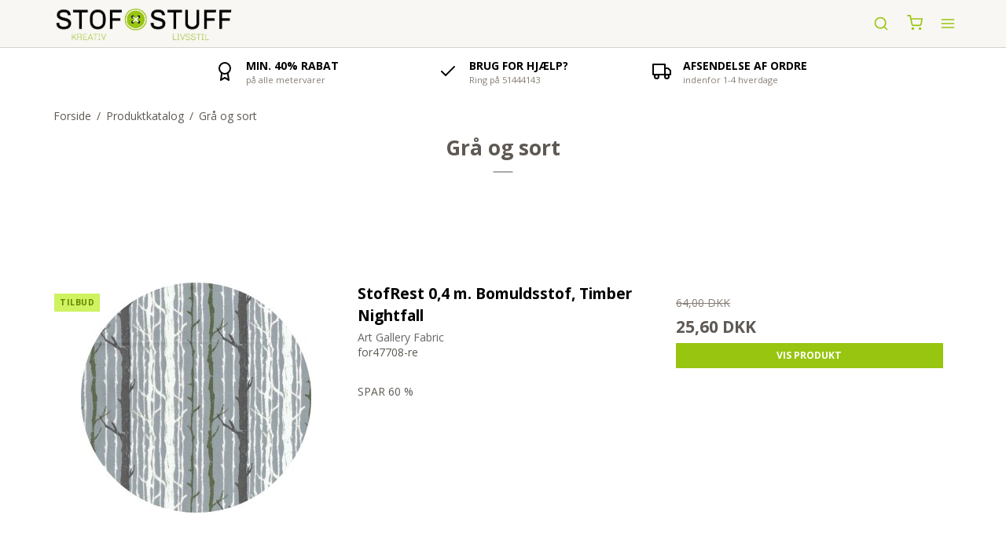

--- FILE ---
content_type: text/css
request_url: https://shop97767.sfstatic.io/upload_dir/templates/template007_1/assets/css/theme.css?v=20250122204512
body_size: 5175
content:
/*
 * This file is generated dynamically by the system. Avoid editing this file manually
 */
@import url("https://fonts.googleapis.com/css?family=Open+Sans:400,700&display=swap");/* Add a border to the thumbnails. */html{color:#5e5953;}h1,.h1,h2,.h2,h3,.h3,h4,.h4,h5,.h5,h6,.h6{color:#5e5953;}a:visited,a{color:#000;}a:visited h1,a h1,a:visited .h1,a .h1,a:visited h2,a h2,a:visited .h2,a .h2,a:visited h3,a h3,a:visited .h3,a .h3,a:visited h4,a h4,a:visited .h4,a .h4,a:visited h5,a h5,a:visited .h5,a .h5,a:visited h6,a h6,a:visited .h6,a .h6,h1 a:visited,h1 a,.h1 a:visited,.h1 a,h2 a:visited,h2 a,.h2 a:visited,.h2 a,h3 a:visited,h3 a,.h3 a:visited,.h3 a,h4 a:visited,h4 a,.h4 a:visited,.h4 a,h5 a:visited,h5 a,.h5 a:visited,.h5 a,h6 a:visited,h6 a,.h6 a:visited,.h6 a,a:visited h1,a h1,.h1 a:visited,.h1 a,a:visited h2,a h2,a:visited .h2,a .h2,a:visited h3,a h3,a:visited .h3,a .h3,a:visited h4,a h4,a:visited .h4,a .h4,a:visited h5,a h5,a:visited .h5,a .h5,a:visited h6,a h6,a:visited .h6,a .h6{color:#000;text-decoration:none;}a:hover{text-decoration:none;color:#1a1a1a;}a:focus{outline:thin dotted;}a a:hover,a a:active{outline:none;}s,del{color:#877f77;}small{color:#877f77;}mark,.mark{color:#fff;background-color:#000;border-radius:0;}hr{border-color:#fff;}.form-input,.form-label.input-group-main{-webkit-border-radius:0;-moz-border-radius:0;-ms-border-radius:0;border-radius:0;border-color:#cfcfcf !important;background-color:#fff;color:#656764;-webkit-box-shadow:inset 0 1px 5px rgba(0, 0, 0, .1) 0px 5px #333 ;-moz-box-shadow:inset 0 1px 5px rgba(0, 0, 0, .1) 0px 5px #333 ;box-shadow:inset 0 1px 5px rgba(0, 0, 0, .1) 0px 5px #333 ;}.form-input:hover,.form-label.input-group-main:hover{background-color:#fcfcfc;}.form-input:focus,.form-label.input-group-main:focus{-webkit-box-shadow:0 0 4px 1px rgba(190, 234, 255, .75) inset 0 1px 5px rgba(0, 0, 0, .1) 5px #333 ;-moz-box-shadow:0 0 4px 1px rgba(190, 234, 255, .75) inset 0 1px 5px rgba(0, 0, 0, .1) 5px #333 ;box-shadow:0 0 4px 1px rgba(190, 234, 255, .75) inset 0 1px 5px rgba(0, 0, 0, .1) 5px #333 ;}.form-input.is-disabled,.form-label.input-group-main.is-disabled,.form-input:disabled,.form-label.input-group-main:disabled{color:#b2b3b1;background-color:#fcfcfc;}.form-select option:disabled{color:#323332;}.input-group-image img,.input-group-main,.input-group-addon{border-color:#cfcfcf !important;}.input-group:hover .input-group-image img,.input-group-image .input-group:hover img,.input-group:hover .input-group-main,.input-group:hover .input-group-addon,.input-group:focus .input-group-image img,.input-group-image .input-group:focus img,.input-group:focus .input-group-main,.input-group:focus .input-group-addon{background-color:#fcfcfc;}.input-group-image > img{-webkit-border-radius:0;-moz-border-radius:0;-ms-border-radius:0;border-radius:0;}.input-group-addon{-webkit-border-radius:0;-moz-border-radius:0;-ms-border-radius:0;border-radius:0;color:#656764;background-color:#fcfcfc;}.input-group .input-group-addon:first-child,.input-group .input-group-main:first-child{border-top-right-radius:0;border-bottom-right-radius:0;border-right:0;}.input-group .input-group-addon:not(:first-child):not(:last-child),.input-group .input-group-main:not(:first-child):not(:last-child){border-right:0;-webkit-border-radius:0;-moz-border-radius:0;-ms-border-radius:0;border-radius:0;}.input-group .input-group-addon:last-child,.input-group .input-group-main:last-child{border-top-left-radius:0;border-bottom-left-radius:0;}.input-group .input-group-button:first-child > .button{border-top-right-radius:0;border-bottom-right-radius:0;border-right:0;margin-right:-1px;}.input-group .input-group-button:not(:first-child):not(:last-child) > .button{border-right:0;margin-left:-1px;-webkit-border-radius:0;-moz-border-radius:0;-ms-border-radius:0;border-radius:0;}.input-group .input-group-button:last-child > .button{border-top-left-radius:0;border-bottom-left-radius:0;margin-left:-1px;}.input-group .input-group-image:first-child > img{border-top-right-radius:0;border-bottom-right-radius:0;border-right:0;margin-right:-1px;}.input-group .input-group-image:not(:first-child):not(:last-child) > img{border-right:0;margin-left:-1px;-webkit-border-radius:0;-moz-border-radius:0;-ms-border-radius:0;border-radius:0;}.input-group .input-group-image:last-child > img{border-top-left-radius:0;border-bottom-left-radius:0;margin-left:-1px;}.badge{-webkit-border-radius:0;-moz-border-radius:0;-ms-border-radius:0;border-radius:0;}.badge.badge-clean{background-color:transparent;color:#5e5953;}.badge.badge-info{background-color:#ededeb;border-color:#d5d5d0;color:#79792d;}.badge.badge-info a{color:#79792d;font-weight:bold;text-decoration:underline;}.badge.badge-succes{background-color:#cfe0e4;border-color:#aecbd2;color:#3c96ab;}.badge.badge-succes a{color:#3c96ab;font-weight:bold;text-decoration:underline;}.badge.badge-warning{background-color:#cef260;border-color:#bfee31;color:#658600;}.badge.badge-warning a{color:#658600;font-weight:bold;text-decoration:underline;}.badge.badge-danger{background-color:#ebccd1;border-color:#dda7b0;color:#c02b43;}.badge.badge-danger a{color:#c02b43;font-weight:bold;text-decoration:underline;}.button,.button-text,.button-group,.button-default,.button-primary{-webkit-border-radius:0;-moz-border-radius:0;-ms-border-radius:0;border-radius:0;}.button-group{border-color:#fff;}.button-group > li .button{-webkit-border-radius:0;-moz-border-radius:0;-ms-border-radius:0;border-radius:0;}.button-group > li:first-child > .button{border-top-left-radius:0;border-bottom-left-radius:0;}.button-group > li:last-child > .button{border-top-right-radius:0;border-bottom-right-radius:0;}.button,.button:visited{border-color:#877f77;color:#fff;background-color:#5e5953;}.button:hover,.button:visited:hover,.button:focus,.button:visited:focus{color:#fff;background-color:#6c665f;}.button:active,.button:visited:active{color:#fff;-webkit-box-shadow:inset 0 2px 3px rgba(0, 0, 0, .15) 0px 5px #333 ;-moz-box-shadow:inset 0 2px 3px rgba(0, 0, 0, .15) 0px 5px #333 ;box-shadow:inset 0 2px 3px rgba(0, 0, 0, .15) 0px 5px #333 ;}.button.is-disabled,.button:visited.is-disabled,.button:disabled,.button:visited:disabled{color:#fff !important;border-color:#595959;background-color:#595959;}.button.button-icon > .fa{color:#fff;background-color:#79736b;}.button.button-icon:active > .fa{-webkit-box-shadow:inset 0 2px 3px rgba(0, 0, 0, .15) 0px 5px #333 ;-moz-box-shadow:inset 0 2px 3px rgba(0, 0, 0, .15) 0px 5px #333 ;box-shadow:inset 0 2px 3px rgba(0, 0, 0, .15) 0px 5px #333 ;}.button.button-icon:hover > .fa,.button.button-icon:focus > .fa{background-color:#938c84;color:#fff;}.button.button-icon.is-disabled,.button.button-icon:disabled{border-color:#595959;}.button.button-icon.is-disabled > .fa,.button.button-icon:disabled > .fa{background-color:#595959 !important;}.button.button-icon > .fa{-webkit-border-radius:0;-moz-border-radius:0;-ms-border-radius:0;border-radius:0;border-bottom-left-radius:0;border-top-left-radius:0;border-top-right-radius:0;border-bottom-right-radius:0;}.button.button-icon.right > .fa{-webkit-border-radius:0;-moz-border-radius:0;-ms-border-radius:0;border-radius:0;border-top-left-radius:0;border-bottom-left-radius:0;border-top-right-radius:0;border-bottom-right-radius:0;}.button-primary,.button-primary:visited{border-color:#c0ee33;color:#fff;background-color:#98c510;}.button-primary:hover,.button-primary:visited:hover,.button-primary:focus,.button-primary:visited:focus{color:#fff;background-color:#aadd12;}.button-primary:active,.button-primary:visited:active{color:#fff;-webkit-box-shadow:inset 0 2px 3px rgba(0, 0, 0, .15) 0px 5px #333 ;-moz-box-shadow:inset 0 2px 3px rgba(0, 0, 0, .15) 0px 5px #333 ;box-shadow:inset 0 2px 3px rgba(0, 0, 0, .15) 0px 5px #333 ;}.button-primary.is-disabled,.button-primary:visited.is-disabled,.button-primary:disabled,.button-primary:visited:disabled{color:#fff !important;border-color:#7d9045;background-color:#7d9045;}.button-primary.button-icon > .fa{color:#fff;background-color:#b9ed1b;}.button-primary.button-icon:active > .fa{-webkit-box-shadow:inset 0 2px 3px rgba(0, 0, 0, .15) 0px 5px #333 ;-moz-box-shadow:inset 0 2px 3px rgba(0, 0, 0, .15) 0px 5px #333 ;box-shadow:inset 0 2px 3px rgba(0, 0, 0, .15) 0px 5px #333 ;}.button-primary.button-icon:hover > .fa,.button-primary.button-icon:focus > .fa{background-color:#c7f04b;color:#fff;}.button-primary.button-icon.is-disabled,.button-primary.button-icon:disabled{border-color:#7d9045;}.button-primary.button-icon.is-disabled > .fa,.button-primary.button-icon:disabled > .fa{background-color:#839a3b !important;}.button-text,.button-text:visited{color:#000;text-decoration:none;background-color:transparent;}.button-text:hover,.button-text:visited:hover,.button-text:focus,.button-text:visited:focus{color:#0d0d0d;background-color:transparent;text-decoration:underline;-webkit-box-shadow:none 0px 5px #333 ;-moz-box-shadow:none 0px 5px #333 ;box-shadow:none 0px 5px #333 ;}.button-text:active,.button-text:visited:active{color:#1a1a1a;}.symbol.symbol-button{color:#aba69f;}.symbol.symbol-button:hover{color:#5e5953;}.panel-success{background-color:#cfe0e4;border-color:#aecbd2;color:#3c96ab;}.panel-success h1,.panel-success h2,.panel-success h3,.panel-success h4,.panel-success h5,.panel-success h6,.panel-success .h1,.panel-success .h2,.panel-success .h3,.panel-success .h4,.panel-success .h5,.panel-success .h6{color:#3c96ab;}.panel-success .panel-footer,.panel-success .panel-heading{border-color:#aecbd2;}.panel-success a{color:#3c96ab;font-weight:bold;text-decoration:underline;}.panel-warning{background-color:#cef260;border-color:#bfee31;color:#658600;}.panel-warning h1,.panel-warning h2,.panel-warning h3,.panel-warning h4,.panel-warning h5,.panel-warning h6,.panel-warning .h1,.panel-warning .h2,.panel-warning .h3,.panel-warning .h4,.panel-warning .h5,.panel-warning .h6{color:#658600;}.panel-warning .panel-footer,.panel-warning .panel-heading{border-color:#bfee31;}.panel-warning a{color:#658600;font-weight:bold;text-decoration:underline;}.panel-danger{background-color:#ebccd1;border-color:#dda7b0;color:#c02b43;}.panel-danger h1,.panel-danger h2,.panel-danger h3,.panel-danger h4,.panel-danger h5,.panel-danger h6,.panel-danger .h1,.panel-danger .h2,.panel-danger .h3,.panel-danger .h4,.panel-danger .h5,.panel-danger .h6{color:#c02b43;}.panel-danger .panel-footer,.panel-danger .panel-heading{border-color:#dda7b0;}.panel-danger a{color:#c02b43;font-weight:bold;text-decoration:underline;}.panel-default{border-color:transparent;color:#5e5953;background-color:transparent;}.panel-default .panel-heading,.panel-default .panel-footer{border-color:transparent;}.panel-border{border-color:#fff;color:#5e5953;background-color:#fff;}.panel-border .panel-footer,.panel-border .panel-heading{background-color:#f2f2f2;border-color:#fff;}.panel-border .t-striped > li:nth-child(odd){background-color:#e6e6e6;}.panel-border .panel-heading,.panel-border .panel-footer{border-color:#fff;}.panel-info{background-color:#ededeb;border-color:#d5d5d0;color:#79792d;}.panel-info h1,.panel-info h2,.panel-info h3,.panel-info h4,.panel-info h5,.panel-info h6,.panel-info .h1,.panel-info .h2,.panel-info .h3,.panel-info .h4,.panel-info .h5,.panel-info .h6{color:#79792d;}.panel-info .panel-footer,.panel-info .panel-heading{border-color:#d5d5d0;}.panel-info a{color:#79792d;font-weight:bold;text-decoration:underline;}.panel-rounded{-webkit-border-radius:0;-moz-border-radius:0;-ms-border-radius:0;border-radius:0;}.nav-default li a,.nav .dropdown-menu li a,.nav .dropdown-stripped li a,.nav-menu li a{color:#5e5953;}.nav-default li a:hover,.nav .dropdown-menu li a:hover,.nav .dropdown-stripped li a:hover,.nav-menu li a:hover{color:#877f77;}.nav-default li.active > a,.nav .dropdown-menu li.active > a,.nav .dropdown-stripped li.active > a,.nav-menu li.active > a{color:#2c261f;}.nav-default > li > a,.nav .dropdown-menu > li > a,.nav .dropdown-stripped > li > a,.nav-menu > li > a{border-color:transparent !important;}.nav-pills > li > a{background-color:transparent;}.nav-pills > li > a:hover{background-color:#79736b;color:#fff;-webkit-border-radius:0;-moz-border-radius:0;-ms-border-radius:0;border-radius:0;}.nav-pills > li.active > a{background-color:#5e5953;color:#fff;}.nav-tabs{border-bottom-width:1px;border-bottom-style:solid;border-bottom-color:#fff;}.nav-tabs li > a{-webkit-border-radius:0 0 0 0;-moz-border-radius:0 0 0 0;-ms-border-radius:0 0 0 0;border-radius:0 0 0 0;border-color:transparent;border-width:1px;border-style:solid;}.nav-tabs li > a:hover{background-color:#e6e6e6;color:#5e5953;border-bottom-color:#fff;}.nav-tabs li.active > a{color:#5e5953;background-color:#fff;border-color:#fff;border-width:1px;border-style:solid;}.nav-tabs li.active > a:hover{border-bottom-color:#fff;}.nav-tabs.nav-justified > li > a{border-bottom-width:1px;border-bottom-style:solid;border-bottom-color:#fff;}.nav-tabs.nav-justified > li.active > a{border-width:1px;border-style:solid;border-color:#fff;}.t-panel-clean > .pane{background:#fff;border-right:1px solid;border-left:1px solid;border-bottom:1px solid;border-color:#fff;}.navbar .navbar-brand{color:#5e5953;}.dropdown .dropdown,.dropdown .dropdown-menu{border-radius:0 !important;}.dropdown-container{-webkit-border-radius:0;-moz-border-radius:0;-ms-border-radius:0;border-radius:0;border-color:#fff;background-color:#fff;}.dropdown-container .divider,.dropdown-container .dropdown-footer{border-color:transparent;}.dropdown-container .dropdown-header{background-color:#f2f2f2;border-color:#fff;}.dropdown-container li > a{color:#5e5953;}.dropdown-container li > a:hover{color:#79736b;}.pagination{-webkit-border-radius:0;-moz-border-radius:0;-ms-border-radius:0;border-radius:0;}.pagination > li:first-child > a{border-top-left-radius:0;border-bottom-left-radius:0;}.pagination > li:last-child > a{border-top-right-radius:0;border-bottom-right-radius:0;}.pagination > li a{border-color:#877f77;color:#fff;background-color:#5e5953;}.pagination > li a:hover,.pagination > li a:focus{color:#fff;background-color:#6c665f;}.pagination > li a:active{color:#fff;-webkit-box-shadow:inset 0 2px 3px rgba(0, 0, 0, .15) 0px 5px #333 ;-moz-box-shadow:inset 0 2px 3px rgba(0, 0, 0, .15) 0px 5px #333 ;box-shadow:inset 0 2px 3px rgba(0, 0, 0, .15) 0px 5px #333 ;}.pagination > li a.is-disabled,.pagination > li a:disabled{color:#fff !important;border-color:#595959;background-color:#595959;}.pagination > li.current a{background-color:#746e66;}.pager-group{-webkit-border-radius:0;-moz-border-radius:0;-ms-border-radius:0;border-radius:0;}.pager-group .button-icon,.pager-group .button,.pager-group .button-primary{-webkit-border-radius:0;-moz-border-radius:0;-ms-border-radius:0;border-radius:0;}.pager-group .button-icon:first-child,.pager-group .button:first-child,.pager-group .button-primary:first-child{border-top-left-radius:0;border-bottom-left-radius:0;}.pager-group .button-icon:last-child,.pager-group .button:last-child,.pager-group .button-primary:last-child{border-top-right-radius:0;border-bottom-right-radius:0;}.t-border-bottom > li{border-bottom:1px solid #fff;}.table th,.table-h-striped th,.table-v-striped th,.table-border th,.table td,.table-h-striped td,.table-v-striped td,.table-border td{border-color:#fff !important;}.table-h-striped tbody > tr:nth-child(odd){background-color:rgba(168, 168, 168, 0.1);}.table-v-striped tbody td:nth-child(even),.table-v-striped thead td:nth-child(even),.table-v-striped tfoot td:nth-child(even),.table-v-striped tbody th:nth-child(even),.table-v-striped thead th:nth-child(even),.table-v-striped tfoot th:nth-child(even){background-color:rgba(168, 168, 168, 0.1);}.table-border{border-color:#fff !important;}.responsive-table-wrap{border-color:#fff !important;}.form-select{background-image:url([data-uri]);}.fa-border{border-color:#fff;}.dropdown-container{border-color:#fff;}.dropdown-container .divider,.dropdown-container .dropdown-header,.dropdown-container .dropdown-body,.dropdown-container .dropdown-footer{border-color:#fff;}.site-navigation .nav-default > li.active,.site-navigation .nav .dropdown-menu > li.active,.nav .site-navigation .dropdown-menu > li.active,.site-navigation .nav .dropdown-stripped > li.active,.nav .site-navigation .dropdown-stripped > li.active,.site-navigation .nav-menu > li.active{background-color:#e6e6e6;}.site-navigation .nav-default li a,.site-navigation .nav .dropdown-menu li a,.nav .site-navigation .dropdown-menu li a,.site-navigation .nav .dropdown-stripped li a,.nav .site-navigation .dropdown-stripped li a,.site-navigation .nav-menu li a{color:#333;}.site-navigation .nav-default li a:hover,.site-navigation .nav .dropdown-menu li a:hover,.nav .site-navigation .dropdown-menu li a:hover,.site-navigation .nav .dropdown-stripped li a:hover,.nav .site-navigation .dropdown-stripped li a:hover,.site-navigation .nav-menu li a:hover{color:#595959;}.site-navigation .nav-default li li.active,.site-navigation .nav .dropdown-menu li li.active,.nav .site-navigation .dropdown-menu li li.active,.site-navigation .nav .dropdown-stripped li li.active,.nav .site-navigation .dropdown-stripped li li.active,.site-navigation .nav-menu li li.active{background-color:#ccc;}.site-navigation .nav-default li li.active > a,.site-navigation .nav .dropdown-menu li li.active > a,.nav .site-navigation .dropdown-menu li li.active > a,.site-navigation .nav .dropdown-stripped li li.active > a,.nav .site-navigation .dropdown-stripped li li.active > a,.site-navigation .nav-menu li li.active > a{color:#000;}@media screen and (min-width:960px){.site-navigation .nav-default > li.active,.site-navigation .nav .dropdown-menu > li.active,.nav .site-navigation .dropdown-menu > li.active,.site-navigation .nav .dropdown-stripped > li.active,.nav .site-navigation .dropdown-stripped > li.active,.site-navigation .nav-menu > li.active{background:transparent;}.site-navigation .nav-default > li.active a.item-primary,.site-navigation .nav .dropdown-menu > li.active a.item-primary,.nav .site-navigation .dropdown-menu > li.active a.item-primary,.site-navigation .nav .dropdown-stripped > li.active a.item-primary,.nav .site-navigation .dropdown-stripped > li.active a.item-primary,.site-navigation .nav-menu > li.active a.item-primary{-webkit-box-shadow:0 -3px 0 #000 inset;-moz-box-shadow:0 -3px 0 #000 inset;box-shadow:0 -3px 0 #000 inset;}}.site-navigation .nav-default .dropdown-container a,.site-navigation .nav .dropdown-menu .dropdown-container a,.nav .site-navigation .dropdown-menu .dropdown-container a,.site-navigation .nav .dropdown-stripped .dropdown-container a,.nav .site-navigation .dropdown-stripped .dropdown-container a,.site-navigation .nav-menu .dropdown-container a{color:#333;}.site-navigation .nav-default .dropdown-container a:hover,.site-navigation .nav .dropdown-menu .dropdown-container a:hover,.nav .site-navigation .dropdown-menu .dropdown-container a:hover,.site-navigation .nav .dropdown-stripped .dropdown-container a:hover,.nav .site-navigation .dropdown-stripped .dropdown-container a:hover,.site-navigation .nav-menu .dropdown-container a:hover{color:#474747;}.site-navigation .nav-default .dropdown-container .dropdown-container a,.site-navigation .nav .dropdown-menu .dropdown-container .dropdown-container a,.nav .site-navigation .dropdown-menu .dropdown-container .dropdown-container a,.site-navigation .nav .dropdown-stripped .dropdown-container .dropdown-container a,.nav .site-navigation .dropdown-stripped .dropdown-container .dropdown-container a,.site-navigation .nav-menu .dropdown-container .dropdown-container a{color:#474747;}.site-navigation .nav-default .dropdown-container .dropdown-container a:hover,.site-navigation .nav .dropdown-menu .dropdown-container .dropdown-container a:hover,.nav .site-navigation .dropdown-menu .dropdown-container .dropdown-container a:hover,.site-navigation .nav .dropdown-stripped .dropdown-container .dropdown-container a:hover,.nav .site-navigation .dropdown-stripped .dropdown-container .dropdown-container a:hover,.site-navigation .nav-menu .dropdown-container .dropdown-container a:hover{color:#5c5c5c;}.site-navigation .nav-default .dropdown-container .dropdown-container .dropdown-container a,.site-navigation .nav .dropdown-menu .dropdown-container .dropdown-container .dropdown-container a,.nav .site-navigation .dropdown-menu .dropdown-container .dropdown-container .dropdown-container a,.site-navigation .nav .dropdown-stripped .dropdown-container .dropdown-container .dropdown-container a,.nav .site-navigation .dropdown-stripped .dropdown-container .dropdown-container .dropdown-container a,.site-navigation .nav-menu .dropdown-container .dropdown-container .dropdown-container a{color:#5c5c5c;}.site-navigation .nav-default .dropdown-container .dropdown-container .dropdown-container a:hover,.site-navigation .nav .dropdown-menu .dropdown-container .dropdown-container .dropdown-container a:hover,.nav .site-navigation .dropdown-menu .dropdown-container .dropdown-container .dropdown-container a:hover,.site-navigation .nav .dropdown-stripped .dropdown-container .dropdown-container .dropdown-container a:hover,.nav .site-navigation .dropdown-stripped .dropdown-container .dropdown-container .dropdown-container a:hover,.site-navigation .nav-menu .dropdown-container .dropdown-container .dropdown-container a:hover{color:#707070;}.site-navigation .dropdown-container{background-color:#e6e6e6;color:#333;}@media screen and (min-width:960px){.site-navigation .dropdown-container{border-color:#ccc;}}.site-navigation .dropdown-container .dropdown-header{background-color:#d9d9d9;}.site-navigation .dropdown-container li.active{background-color:#d9d9d9;}.site-navigation .dropdown-container .divider,.site-navigation .dropdown-container .dropdown-header,.site-navigation .dropdown-container .dropdown-body,.site-navigation .dropdown-container .dropdown-footer,.site-navigation .dropdown-container hr{border-color:#ccc;}.site-navigation .t-striped > li:nth-child(odd){background-color:#e6e6e6;}.site-navigation .marker{color:#ccc;}.site-navigation .marker .fa-border{border-color:#d9d9d9;}html,input,textarea,button{font-family:"Open Sans", sans-serif;color:#5e5953;}body{background-color:#fff;/* HEADER */}.site-header,.site-header .w-search .w-search-container .w-search-form{background-color:#f8f7f3;}.site-header{color:#98c510;}.navbar .w-search .w-search-container .w-search-form ::placeholder,.navbar .w-search .w-search-container .w-search-form :-ms-input-placeholder,.navbar .w-search .w-search-container .w-search-form ::-ms-input-placeholder{color:rgba(152, 197, 16, 0.8);}.productmenu > li.has-dropdown > a::after{fill:#98c510;}.navbar .navbar-icons svg{stroke:#98c510;/* MINIBASKET */}.miniBasket{background-color:#fff;color:#5e5953;/* SLIDER */}.w-slick .w-slick-caption > div,.w-slick .w-slick-next,.w-slick .w-slick-prev{background-color:#fff;}.w-slick .w-slick-next > svg,.w-slick .w-slick-prev > svg{stroke:#5e5953;}.w-slick .w-slick-caption > div > .h1,.w-slick .w-slick-caption > div > p{color:#5e5953;/* SIDEBAR / NAV */}#site-sidebar{background-color:#fff;color:#333;}#site-sidebar > .title,#site-sidebar > ul > li,#site-sidebar > ul > li > ul,#site-sidebar > ul > li > ul > li > ul{border-color:rgba(51, 51, 51, 0.2);/* FOOTER */}.site-footer{background:#f8f7f3;color:#333;/* SORTBAR */}.productsortbar .input-group-button.active > .button{border-color:transparent;}h1,.h1,h2,.h2,h3,.h3,h4,.h4,h5,.h5,h6,.h6{font-family:"Open Sans", sans-serif;color:#5e5953;}.page-title{border-color:#fff;}.select2-container .select2-choice{background-image:none !important;filter:none !important;border-color:#cfcfcf !important;background-color:#fff;color:#656764 !important;font-size:12px;font-weight:400;border-radius:0;-webkit-box-shadow:inset 0 1px 5px rgba(0, 0, 0, .1);-moz-box-shadow:inset 0 1px 5px rgba(0, 0, 0, .1);box-shadow:inset 0 1px 5px rgba(0, 0, 0, .1);}.select2-container .select2-choice:hover{background-color:#fcfcfc;}.select2-container .select2-choice:focus{-webkit-box-shadow:0 0 4px 1px rgba(190, 234, 255, .75), inset 0 1px 5px rgba(0, 0, 0, .1);-moz-box-shadow:0 0 4px 1px rgba(190, 234, 255, .75), inset 0 1px 5px rgba(0, 0, 0, .1);box-shadow:0 0 4px 1px rgba(190, 234, 255, .75), inset 0 1px 5px rgba(0, 0, 0, .1);}.select2-container .select2-choice.is-disabled,.select2-container .select2-choice:disabled,.select2-container .select2-choice.select2-disabled{color:#b2b3b1;background-color:#fcfcfc;}.select2-container .select2-choice.is-disabled .select2-arrow,.select2-container .select2-choice:disabled .select2-arrow,.select2-container .select2-choice.select2-disabled .select2-arrow{color:#b2b3b1;background-color:#fcfcfc;}.select2-container .select2-choice .select2-arrow{background-image:none !important;filter:none !important;border-radius:0 0 0 0;border-color:transparent !important;background-color:transparent !important;}.select2-results{color:#656764;font-size:12px;font-weight:400;}.select2-results .select2-disabled{background:#e6e6e6;}.select2-results small{color:#444;}.flash .select2-container .select2-choice{background-color:#cef260;border-color:#bfee31;color:#658600;}.flash .select2-container .select2-choice a{color:#658600;font-weight:bold;text-decoration:underline;}.fancybox-skin .fancybox-close{color:#5e5953;}.fancybox-skin .fancybox-close:hover,.fancybox-skin .fancybox-close:focus{color:#6c665f;}.fancybox-skin .fancybox-close .fa-inverse{color:#fff;}.fancybox-skin .fancybox-prev .fa-circle,.fancybox-skin .fancybox-next .fa-circle{color:#5e5953;}.fancybox-skin .fancybox-prev .fa-inverse,.fancybox-skin .fancybox-next .fa-inverse{color:#fff;}.fancybox-skin .fancybox-prev > span,.fancybox-skin .fancybox-next > span{background:none;}.fancybox-skin .fancybox-prev > span:hover .fa-circle,.fancybox-skin .fancybox-next > span:hover .fa-circle,.fancybox-skin .fancybox-prev > span:focus .fa-circle,.fancybox-skin .fancybox-next > span:focus .fa-circle{color:#6c665f;}.fancybox-skin .fancybox-title.fancybox-title-inside-wrap{padding:0.5em;text-align:center;}.rzslider.rzslider .rz-bar{background:#e4f8a9;}.rzslider.rzslider .rz-selection{background:#98c510;}.rzslider.rzslider .rz-pointer{background-color:#6c665f;}.rzslider.rzslider .rz-limit{color:#5e5953;}.rzslider.rzslider .rz-tick{background:#e4f8a9;}.rzslider.rzslider .rz-tick.rz-selected{background:#98c510;}.accordion-section{border:2px solid #fff;}.accordion-btn{font-family:"Open Sans", sans-serif;color:#5e5953;background:#fff;border:2px solid #fff;border-color:#fff !important;}.accordion-btn:hover{color:#433f3b;background:#e6e6e6;border:2px solid #e6e6e6;border-color:#e6e6e6 !important;}.closed .accordion-btn{color:#fff;background:#5e5953;border:2px solid #5e5953;border-color:#5e5953 !important;}.closed .accordion-btn:hover{color:#433f3b;background:#e6e6e6;border:2px solid #e6e6e6;border-color:#e6e6e6 !important;}.switch-rail{background-color:#fff;box-shadow:inset 0px 0px 3px 1px #d9d9d9;}.switch-rail:before{background-color:#5e5953;box-shadow:0 0 0 0.25px #b3b3b3, 0 0 0 0.25px inset #b3b3b3;}input:checked + .switch-rail{background-color:#cfe0e4;box-shadow:inset 0px 0px 3px 1px #9ec0c8;}input:checked + .switch-rail:before{background-color:#fff;box-shadow:0 0 0 0.25px #6da1ad, 0 0 0 0.25px inset #6da1ad;}.m-breadcrumb a,.m-print a{color:#5e5953;}.m-breadcrumb a:hover,.m-print a:hover{color:#877f77;}.m-cart-salesline-title{color:#5e5953;}.w-checkout-delivery__normal .DroppointAddressContainer .DroppointAddressContent .panel-body{background-color:#f2f2f2;}.m-calendar-list .day:hover{background:#e6e6e6;}.m-product-price{color:#5e5953;}.productItem .type-col{border:1px solid #fff;}.productItem .type-col .product-transaction,.productItem .type-col .product-action{background:#fff;}.productItem .type-col .product-transaction{border-top:1px solid #fff;}.productItem .type-col .product-delivery{border-bottom:1px solid #fff;}.productItem .type-row{border:1px solid #fff;}.productItem .type-row .product-transaction{background:#fff;}.productItem .m-productlist-price{color:#5e5953;}.thumbelina li img{border:1px solid #fff;/* Hover effect for the images */}.thumbelina li img:hover{border:1px solid #fff;}.thumbelina-but{border-color:#877f77;color:#fff;background-color:#5e5953;}.thumbelina-but:hover,.thumbelina-but:focus{color:#fff;background-color:#6c665f;}.thumbelina-but:active{color:#fff;-webkit-box-shadow:inset 0 2px 3px rgba(0, 0, 0, .15) 0px 5px #333 ;-moz-box-shadow:inset 0 2px 3px rgba(0, 0, 0, .15) 0px 5px #333 ;box-shadow:inset 0 2px 3px rgba(0, 0, 0, .15) 0px 5px #333 ;}.thumbelina-but.is-disabled,.thumbelina-but:disabled{color:#fff !important;border-color:#595959;background-color:#595959;}.m-reviews-stars{color:#fc0;}.productfilter .multiple_select .checklist{background:#fff;}.productfilter .multiple_select .checklist-footer,.productfilter .multiple_select .checklist-header{border-color:#fff;}.productfilter .multiple_select .button{background:#fcfcfc;}.productfilter .multiple_select .button:hover{background-color:#fff;}.productfilter .multiple_select .checkbox input[type=checkbox]:checked ~ .checkbox-checkmark{background:#658600;border-color:#658600;}.productfilter .multiple_select .checkbox input[type=checkbox].is-disabled ~ .checkbox-checkmark,.productfilter .multiple_select .checkbox input[type=checkbox]:disabled ~ .checkbox-checkmark{border-color:#b2b3b1;background:#b2b3b1;}.productfilter .multiple_select .checkbox-checkmark{border-color:#5e5953;background-color:#fff;}.productfilter .multiple_select .checkbox-checkmark::after{border-color:#fff;}.productsortbar .sortbar-body .form-input > select{color:#5e5953;}.productsortbar .input-group-button > .button,.productsortbar .input-group-button:hover,.productsortbar .input-group-button:visited:hover,.productsortbar .input-group-button:focus,.productsortbar .input-group-button:visited:focus{background:#5e5953;}.productsortbar .input-group-button.active > .button{border:1.5px solid;border-color:#658600;}.owl-page span{background-color:#cfcfcf;}.owl-page.active span,.clickable .owl-page:hover span{background-color:#454545;}.owl-controls .owl-buttons .owl-next,.owl-controls .owl-buttons .owl-prev{color:#cfcfcf;}.owl-controls .owl-buttons .owl-next:hover,.owl-controls .owl-buttons .owl-prev:hover{color:#454545;}.hero-slider-theme .item-title p,.hero-slider-theme .item-title span,.hero-slider-theme .item-text p,.hero-slider-theme .item-text span{display:inline-block;color:#fff;}.hero-slider-theme .item-link .button-text{color:#fff;font-family:"Open Sans", sans-serif;}.hero-slider-theme .item-caption{background:rgba(0, 0, 0, .6);text-align:center;color:#fff;}.site-navigation .nav-default > li > a,.site-navigation .nav .dropdown-menu > li > a,.nav .site-navigation .dropdown-menu > li > a,.site-navigation .nav .dropdown-stripped > li > a,.nav .site-navigation .dropdown-stripped > li > a{font-family:"Open Sans", sans-serif;}.brand,.brand:hover,.brand:visited,.brand:focus{color:#333;}.m-quick-cart__count{font-family:"Open Sans", sans-serif;}.w-cookie-form{background:#fff;}.w-cookie-loader{background-color:rgba(255, 255, 255, 0.7);opacity:1;}.w-cookie-loader.is-hidden{opacity:0;}.svg-spinner{fill:none;stroke:#98c510;stroke-dasharray:25;stroke-dashoffset:100;stroke-linecap:round;stroke-width:2;animation:dashSpinner 0.5s linear forwards;animation-iteration-count:infinite;margin:0 auto;padding:1rem 0;display:block;}.cookie-button.button-text-simple{border:0px;border-bottom:1px solid #fff;}.cookie-button.button-text-simple:hover{border-bottom:1px solid #bfbfbf;}@keyframes dashSpinner{to{stroke-dashoffset:50;}}@media screen and (min-width:768px){.w-cookie:not(.center){background:#fff;}}.ie7 .navbar-collapse .nav > li .marker,.ie7 .navbar-collapse.is-collapsed .nav > li .marker{border-top-color:#ccc;}